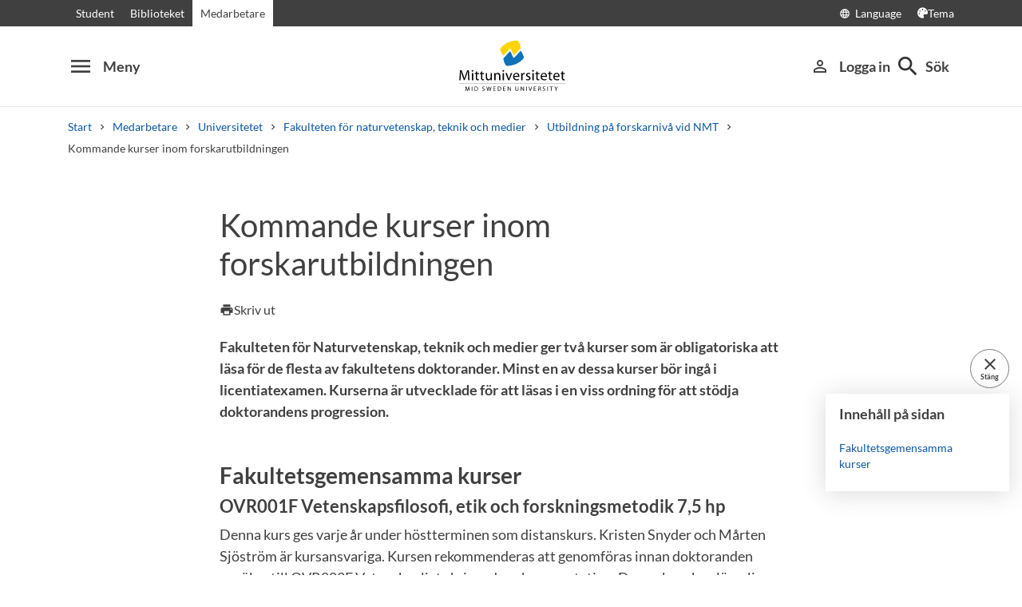

--- FILE ---
content_type: text/html; charset=utf-8
request_url: https://www.miun.se/medarbetare/universitetet/nmt/utbildning-pa-forskarniva/kommande-kurser-inom-forskarutbildningen/
body_size: 9790
content:
<!DOCTYPE html>
<html lang="sv" xml:lang="sv" class="main-site-only" 
    xmlns="http://www.w3.org/1999/xhtml">
    <head>
        <meta charset="UTF-8">
<title>Kommande kurser inom forskarutbildningen | Mittuniversitetet miun.se</title>

    <link
    rel="canonical" 
    href="https://www.miun.se/medarbetare/universitetet/nmt/utbildning-pa-forskarniva/kommande-kurser-inom-forskarutbildningen/" 
    
    >
    <link
    rel="manifest" 
    href="/contentassets/5f744a611e6c481195ac689a89ee54df/manifest_sv.json" 
    
    >
    <link
    rel="apple-touch-startup-image" 
    href="/globalassets/pwa/launch_640x1136.png" 
    
    >
    <link
    rel="apple-touch-startup-image" 
    href="/globalassets/pwa/launch_750x1294.png" 
    
    >
    <link
    rel="apple-touch-startup-image" 
    href="/globalassets/pwa/launch_1242x2148.png" 
    
    >
    <link
    rel="apple-touch-startup-image" 
    href="/globalassets/pwa/launch_1125x2436.png" 
    
    >
    <link
    rel="apple-touch-startup-image" 
    href="/globalassets/pwa/launch_1536x2048.png" 
    
    >
    <link
    rel="apple-touch-startup-image" 
    href="/globalassets/pwa/launch_2048x2732.png" 
    
    >
    <link
    rel="apple-touch-icon" 
    href="/globalassets/pwa/apple-icon-57x57.png" 
    sizes="57x57" 
    >
    <link
    rel="apple-touch-icon" 
    href="/globalassets/pwa/apple-icon-60x60.png" 
    sizes="60x60" 
    >
    <link
    rel="apple-touch-icon" 
    href="/globalassets/pwa/apple-touch-icon-72x72.png" 
    sizes="72x72" 
    >
    <link
    rel="apple-touch-icon" 
    href="/globalassets/pwa/apple-icon-76x76.png" 
    sizes="76x76" 
    >
    <link
    rel="apple-touch-icon" 
    href="/globalassets/pwa/apple-icon-114x114.png" 
    sizes="114x114" 
    >
    <link
    rel="apple-touch-icon" 
    href="/globalassets/pwa/apple-touch-icon-120x120.png" 
    sizes="120x120" 
    >
    <link
    rel="apple-touch-icon" 
    href="/globalassets/pwa/apple-touch-icon-144x144.png" 
    sizes="144x144" 
    >
    <link
    rel="apple-touch-icon" 
    href="/globalassets/pwa/apple-icon-152x152.png" 
    sizes="152x152" 
    >
    <link
    rel="apple-touch-icon" 
    href="/globalassets/pwa/apple-touch-icon-180x180.png" 
    sizes="180x180" 
    >
    <link
    rel="icon" 
    href="/globalassets/pwa/favicon-16x16.png" 
    sizes="16x16" 
    >
    <link
    rel="icon" 
    href="/globalassets/pwa/favicon-32x32.png" 
    sizes="32x32" 
    >
    <link
    rel="icon" 
    href="/globalassets/pwa/favicon-96x96.png" 
    sizes="96x96" 
    >
    <link
    rel="icon" 
    href="/globalassets/pwa/android-icon-192x192.png" 
    sizes="192x192" 
    >
    <link
    rel="icon" 
    href="/globalassets/pwa/android-chrome-512x512.png" 
    sizes="512x512" 
    >

    <meta
    
    name="description" 
    
    
    content="Fakulteten f&#246;r Naturvetenskap, teknik och medier ger tv&#229; kurser som &#228;r obligatoriska att l&#228;sa f&#246;r de flesta av fakultetens doktorander. Minst en av dessa kurser b&#246;r ing&#229; i licentiatexamen. Kurserna &#228;r utvecklade f&#246;r att l&#228;sas i en viss ordning f&#246;r att st&#246;dja doktorandens progression." 
    
    
    >
    <meta
    
    name="viewport" 
    
    
    content="width=device-width, initial-scale=1.0" 
    
    
    >
    <meta
    
    
    
    http-equiv="X-UA-Compatible" 
    content="IE=edge" 
    
    
    >
    <meta
    
    name="pageId" 
    
    
    content="349737" 
    
    
    >
    <meta
    
    name="viewport" 
    
    
    content="width=device-width, initial-scale=1.0" 
    
    
    >
    <meta
    
    
    property="og:title" 
    
    content="Kommande kurser inom forskarutbildningen" 
    
    
    >
    <meta
    
    
    property="og:url" 
    
    content="/medarbetare/universitetet/nmt/utbildning-pa-forskarniva/kommande-kurser-inom-forskarutbildningen/" 
    
    
    >
    <meta
    
    
    property="og:locale" 
    
    content="sv" 
    
    
    >
    <meta
    
    name="apple-mobile-web-app-capable" 
    
    
    content="yes" 
    
    
    >
    <meta
    
    name="apple-mobile-web-app-status-bar-style" 
    
    
    content="#ffffff" 
    
    
    >
    <meta
    
    name="apple-mobile-web-app-title" 
    
    
    content="Miun PWA" 
    
    
    >
    <meta
    
    name="theme-color" 
    
    
    content="#ffffff" 
    
    
    >
    <meta
    
    
    property="og:type" 
    
    content="website" 
    
    
    >
    <meta
    
    name="PageResponsible" 
    
    
    content="NMT-kansliet@miun.se" 
    
    
    >
    <meta
    
    name="apple-mobile-web-app-capable" 
    
    
    content="yes" 
    
    
    >
    <meta
    
    name="msapplication-TileImage" 
    
    
    content="/globalassets/pwa/android-chrome-512x512.png" 
    
    
    >
    <meta
    
    name="msapplication-TileColor" 
    
    
    content="#ffffff" 
    
    
    >

<!-- Start TopScriptArea -->
<link rel="dns-prefetch" href="https://files.imbox.io" crossorigin>
<link rel="dns-prefetch" href="https://fonts.gstatic.com" crossorigin>
<link rel="dns-prefetch" href="https://static.rekai.se" crossorigin>
<link rel="preconnect" href="https://static.rekai.se" crossorigin>
<link rel="preconnect" href="https://cse.google.com" crossorigin>
<link rel="preconnect" href="https://log.cookieyes.com" crossorigin>
<link rel="preconnect" href="https://fonts.googleapis.com" crossorigin>
<link rel="preconnect" href="https://fonts.gstatic.com" crossorigin>
<meta content="nopagereadaloud" name="google" />
<meta name="mobile-web-app-capable" content="yes">
<link rel="alternate" href="https://www.miun.se" hreflang="sv-se" >
<link rel="alternate" href="https://www.miun.se/en" hreflang="en-gb" >
<!-- Custom styling here-->
<style>
    #imbox-container { color-scheme: light; }
   </style>
<!-- Google Tag Manager start -->
<script nonce='9MFXRKOXx4rSTpGKwcLQWVq+SpJun/sqoZ5eZ7rZK4o='>(function(w,d,s,l,i){w[l]=w[l]||[];w[l].push({'gtm.start':
new Date().getTime(),event:'gtm.js'});var f=d.getElementsByTagName(s)[0],
j=d.createElement(s),dl=l!='dataLayer'?'&l='+l:'';j.async=true;j.src=
'https://www.googletagmanager.com/gtm.js?id='+i+dl;f.parentNode.insertBefore(j,f);
})(window,document,'script','dataLayer','GTM-5G46HG');</script>
<!-- Google Tag Manager end -->
<!-- End TopScriptArea -->
            <link rel="stylesheet" href='/css/main.css?date=2026-01-29'>

        <script nonce="9MFXRKOXx4rSTpGKwcLQWVq&#x2B;SpJun/sqoZ5eZ7rZK4o=" src="/_content/Vizzit.Optimizely/integration.js"></script>
<script nonce="9MFXRKOXx4rSTpGKwcLQWVq&#x2B;SpJun/sqoZ5eZ7rZK4o=">
$vizzit$ = typeof $vizzit$ != 'undefined' ? $vizzit$ : {};
</script>
<script nonce="9MFXRKOXx4rSTpGKwcLQWVq&#x2B;SpJun/sqoZ5eZ7rZK4o=">
$vizzit$ = {keys: $vizzit$.keys || {},client: $vizzit$.client || {},config: $vizzit$.config || {},endpoint: $vizzit$.endpoint || {},};
</script>
<script nonce="9MFXRKOXx4rSTpGKwcLQWVq&#x2B;SpJun/sqoZ5eZ7rZK4o=">
$vizzit$.keys.public = 'FeAdpME7jI9pvsax/JY8XeRS0K9QFFuiFLx+KDFJf0M=';
</script>
<script nonce="9MFXRKOXx4rSTpGKwcLQWVq&#x2B;SpJun/sqoZ5eZ7rZK4o=">
$vizzit$.config.ajax = true;
</script>
<script nonce="9MFXRKOXx4rSTpGKwcLQWVq&#x2B;SpJun/sqoZ5eZ7rZK4o=">
!function(T,l,y){var S=T.location,k="script",D="instrumentationKey",C="ingestionendpoint",I="disableExceptionTracking",E="ai.device.",b="toLowerCase",w="crossOrigin",N="POST",e="appInsightsSDK",t=y.name||"appInsights";(y.name||T[e])&&(T[e]=t);var n=T[t]||function(d){var g=!1,f=!1,m={initialize:!0,queue:[],sv:"5",version:2,config:d};function v(e,t){var n={},a="Browser";return n[E+"id"]=a[b](),n[E+"type"]=a,n["ai.operation.name"]=S&&S.pathname||"_unknown_",n["ai.internal.sdkVersion"]="javascript:snippet_"+(m.sv||m.version),{time:function(){var e=new Date;function t(e){var t=""+e;return 1===t.length&&(t="0"+t),t}return e.getUTCFullYear()+"-"+t(1+e.getUTCMonth())+"-"+t(e.getUTCDate())+"T"+t(e.getUTCHours())+":"+t(e.getUTCMinutes())+":"+t(e.getUTCSeconds())+"."+((e.getUTCMilliseconds()/1e3).toFixed(3)+"").slice(2,5)+"Z"}(),iKey:e,name:"Microsoft.ApplicationInsights."+e.replace(/-/g,"")+"."+t,sampleRate:100,tags:n,data:{baseData:{ver:2}}}}var h=d.url||y.src;if(h){function a(e){var t,n,a,i,r,o,s,c,u,p,l;g=!0,m.queue=[],f||(f=!0,t=h,s=function(){var e={},t=d.connectionString;if(t)for(var n=t.split(";"),a=0;a<n.length;a++){var i=n[a].split("=");2===i.length&&(e[i[0][b]()]=i[1])}if(!e[C]){var r=e.endpointsuffix,o=r?e.location:null;e[C]="https://"+(o?o+".":"")+"dc."+(r||"services.visualstudio.com")}return e}(),c=s[D]||d[D]||"",u=s[C],p=u?u+"/v2/track":d.endpointUrl,(l=[]).push((n="SDK LOAD Failure: Failed to load Application Insights SDK script (See stack for details)",a=t,i=p,(o=(r=v(c,"Exception")).data).baseType="ExceptionData",o.baseData.exceptions=[{typeName:"SDKLoadFailed",message:n.replace(/\./g,"-"),hasFullStack:!1,stack:n+"\nSnippet failed to load ["+a+"] -- Telemetry is disabled\nHelp Link: https://go.microsoft.com/fwlink/?linkid=2128109\nHost: "+(S&&S.pathname||"_unknown_")+"\nEndpoint: "+i,parsedStack:[]}],r)),l.push(function(e,t,n,a){var i=v(c,"Message"),r=i.data;r.baseType="MessageData";var o=r.baseData;return o.message='AI (Internal): 99 message:"'+("SDK LOAD Failure: Failed to load Application Insights SDK script (See stack for details) ("+n+")").replace(/\"/g,"")+'"',o.properties={endpoint:a},i}(0,0,t,p)),function(e,t){if(JSON){var n=T.fetch;if(n&&!y.useXhr)n(t,{method:N,body:JSON.stringify(e),mode:"cors"});else if(XMLHttpRequest){var a=new XMLHttpRequest;a.open(N,t),a.setRequestHeader("Content-type","application/json"),a.send(JSON.stringify(e))}}}(l,p))}function i(e,t){f||setTimeout(function(){!t&&m.core||a()},500)}var e=function(){var n=l.createElement(k);n.src=h;var e=y[w];return!e&&""!==e||"undefined"==n[w]||(n[w]=e),n.onload=i,n.onerror=a,n.onreadystatechange=function(e,t){"loaded"!==n.readyState&&"complete"!==n.readyState||i(0,t)},n}();y.ld<0?l.getElementsByTagName("head")[0].appendChild(e):setTimeout(function(){l.getElementsByTagName(k)[0].parentNode.appendChild(e)},y.ld||0)}try{m.cookie=l.cookie}catch(p){}function t(e){for(;e.length;)!function(t){m[t]=function(){var e=arguments;g||m.queue.push(function(){m[t].apply(m,e)})}}(e.pop())}var n="track",r="TrackPage",o="TrackEvent";t([n+"Event",n+"PageView",n+"Exception",n+"Trace",n+"DependencyData",n+"Metric",n+"PageViewPerformance","start"+r,"stop"+r,"start"+o,"stop"+o,"addTelemetryInitializer","setAuthenticatedUserContext","clearAuthenticatedUserContext","flush"]),m.SeverityLevel={Verbose:0,Information:1,Warning:2,Error:3,Critical:4};var s=(d.extensionConfig||{}).ApplicationInsightsAnalytics||{};if(!0!==d[I]&&!0!==s[I]){var c="onerror";t(["_"+c]);var u=T[c];T[c]=function(e,t,n,a,i){var r=u&&u(e,t,n,a,i);return!0!==r&&m["_"+c]({message:e,url:t,lineNumber:n,columnNumber:a,error:i}),r},d.autoExceptionInstrumented=!0}return m}(y.cfg);function a(){y.onInit&&y.onInit(n)}(T[t]=n).queue&&0===n.queue.length?(n.queue.push(a),n.trackPageView({})):a()}(window,document,{src: "https://js.monitor.azure.com/scripts/b/ai.2.gbl.min.js", crossOrigin: "anonymous", cfg: {instrumentationKey: 'd1c9d528-f807-4fc3-b106-8c8646f6dbb6', disableCookiesUsage: false }});
</script>

        
    </head>
    <body class="    site-css use-border-radius
">
        <div id="app" class="header-min-height" data-context="[base64]/[base64]">
</div>
            <div class="fold-out-search">
        <div class="container-fluid">
            <div class="container">
                <div class="col-12">
                    <div class="fold-out-search__content">
                        <h2>S&#246;k</h2>
                        <div class="fold-out-search__script-wrapper">
                            <script nonce='9MFXRKOXx4rSTpGKwcLQWVq+SpJun/sqoZ5eZ7rZK4o=' src="https://static.rekai.se/addon/v3/rekai_autocomplete.min.js"></script>
<script nonce='9MFXRKOXx4rSTpGKwcLQWVq+SpJun/sqoZ5eZ7rZK4o='>
__rekai.ready(function() {
    
// Autocomplete
var searchSelector = '#gsc-i-id1';

// START HTML AUTOCOMPLETE
var rekAutocomplete = rekai_autocomplete(searchSelector, {
  debug: true,
  clearOnSelected: true,
  params: {
    entitytype: 'all'
  }
}).on('rekai_autocomplete:selected', function (event, suggestion, dataset) {
  window.location = suggestion.url;
});

// Function that removes display block from ".rekai-dropdown-menu"
function hideDropdownMenu() {
  document.querySelectorAll('.rekai-dropdown-menu').forEach(function (el) {
    el.style.display = 'none';
  });
}
// Event for when Enter is pressed in the input
var searchInput = document.querySelector('#gsc-i-id1');
if (searchInput) {
  searchInput.addEventListener('keydown', function (e) {
    if (e.key === 'Enter') {
      console.log('Enter')
      setTimeout(function () {
        hideDropdownMenu();
      }, 100);
    }
  });
}

// If keydown or click on ".gsc-search-button", run hideDropdownMenu
document.querySelectorAll('.gsc-search-button').forEach(function (btn) {
  btn.addEventListener('keydown', hideDropdownMenu);
  btn.addEventListener('click', hideDropdownMenu);
});

    
});

</script>

<!-- Search suggestion color -->
<style>
.fold-out-search__script-wrapper {
  .rekai-suggestion {
    p {
      color: #000 !important;
    }
  }
  .rekai-accordion__link {
    color: #0d58a3 !important;
  }
  .rekai-accordion__answer-text,
  .rekai-accordion__answer-page {
    color: #000 !important;    
  }
  .rekai-accordion__button {
    .rekai-accordion__question-text {
      color: #000 !important;
    }
    svg {
      color: #000 !important;
    }
  }
}
</style>
<script nonce='9MFXRKOXx4rSTpGKwcLQWVq+SpJun/sqoZ5eZ7rZK4o=' src="
https://cse.google.com/cse.js?cx=e475f2cc303744340"></script>
<div class="gcse-searchbox" data-gname="storesearch" data-personalizedAds="false"></div>
<div class="gcse-searchresults" data-gname="storesearch" data-personalizedAds="false"></div>

                        </div>
                    </div>
                </div>
            </div>
        </div>
    </div>

        
        <main id="main">
            <div class="container">
                <div class="row title-container" >
                    <div class="col-md-10 offset-md-1 col-lg-8 offset-lg-2">
                            <h1 class="heading-level-1" data-epi-edit="PageHeading">Kommande kurser inom forskarutbildningen</h1>
                            
                        <div data-component="SaveAndListen" data-context="[base64]">
</div>
                    </div>
                </div>
            </div>

    <div id="maincontent" class=" toc">
            <div class="container">
                <div class="row preamble-container">
                    <div class="col-md-10 offset-md-1 col-lg-8 offset-lg-2">
                        <p data-epi-edit="MainIntro" class="preamble">
                            Fakulteten för Naturvetenskap, teknik och medier ger två kurser som är obligatoriska att läsa för de flesta av fakultetens doktorander. Minst en av dessa kurser bör ingå i licentiatexamen. Kurserna är utvecklade för att läsas i en viss ordning för att stödja doktorandens progression.
                        </p>
                    </div>
                </div>
            </div>


                <div class="container">
        <div class="row content-area inverse-links">
            <div data-epi-edit="MainBody" class="col-md-10 offset-md-1 col-lg-8 offset-lg-2">
                <h2><strong>Fakultetsgemensamma kurser</strong></h2>
<h3><strong>OVR001F Vetenskapsfilosofi, etik och forskningsmetodik 7,5 hp</strong></h3>
<p>Denna kurs ges varje &aring;r under h&ouml;stterminen som distanskurs. Kristen Snyder och M&aring;rten Sj&ouml;str&ouml;m &auml;r kursansvariga. Kursen rekommenderas att genomf&ouml;ras innan doktoranden ans&ouml;ker till OVR002F Vetenskapligt skrivande och presentation. Denna kurs kan l&auml;mpligen l&auml;sas under forskarutbildningens f&ouml;rsta eller andra &aring;r.</p>
<h3><strong>OVR002F Vetenskapligt skrivande och presentationsteknik 7,5 hp</strong></h3>
<p>Denna kurs ges varje &aring;r under v&aring;rterminen som distanskurs. Kristen Snyder och M&aring;rten Sj&ouml;str&ouml;m &auml;r kursansvariga. Doktorander rekommenderas att genomf&ouml;ra OVR001F Vetenskapsfilosofi, etik och forskningsmetodik innan denna kurs p&aring;b&ouml;rjas. Vidare rekommenderas doktorander att komma till kursen med n&aring;gon erfarenhet av den vetenskapliga publiceringsprocessen alternativt med minst ett manuskript f&ouml;r publicering. F&ouml;r m&aring;nga doktorander inneb&auml;r det att denna kurs l&auml;mpligen l&auml;ses under &aring;r tv&aring; eller tre i forskarutbildningen.</p>
<h3>Anm&auml;lan</h3>
<p>Anm&auml;lan till de obligatoriska kurserna g&ouml;rs via formul&auml;ret nedan.&nbsp;Upp till 18 kursdeltagare kommer att garanteras antagning. Vid fler s&ouml;kande &auml;n antalet platser g&ouml;rs en prioritering enligt kursplan f&ouml;r respektive kurs. F&ouml;religger s&auml;rskilda sk&auml;l att l&auml;sa en specifik kurs vid en s&auml;rskild tid kan dispens ges.</p>
<p>N&auml;r anm&auml;lan f&ouml;r respektive kurs &ouml;ppnar kommer ett mejl skickas ut till alla doktorander vid fakulteten. Det &auml;r bara under anm&auml;lningsperioden som det &auml;r m&ouml;jligt att g&ouml;ra en anm&auml;lan.</p>
<p>(L&auml;nk till anm&auml;lningsformul&auml;r ligger h&auml;r under ans&ouml;kningsperiod)</p>
<h4>Kursplanes&ouml;k</h4>
<p><a href="/utbildning/kursplaner-och-utbildningsplaner/">Kursplaner kan hittas h&auml;r.</a> S&ouml;k p&aring; kurskod OVR001F eller OVR002F f&ouml;r att se dessa kursplaner. &Ouml;vriga kurser inom forskarutbildningen hanteras av kursansvariga inom respektive forskarutbildnings&auml;mne. V&auml;nligen kontakta &auml;mnesf&ouml;retr&auml;dare f&ouml;r fr&aring;gor om &auml;mnesspecifika kurser.</p>
            </div>
        </div>
    </div>


    </div>
</main>
            <section class="last-update" aria-label="Sidan uppdaterades">
        <p>Sidan uppdaterades 2025-12-16</p>
        
    </section>

            <section class="page-responsible" aria-label="Sidansvarig">
            <p>Sidansvarig:</p>
        <a href="https://www.miun.se/medarbetare/universitetet/nmt/">Fakulteten f&#246;r naturvetenskap, teknik och medier (NMT)</a>
    </section>

        <footer>
    <div class="container">
        <div class="row contact-us justify-content-center">
            <div class="col-md-4 contact-card">
                <div class="contact-icon">
                    <span aria-hidden="true" class="material-icons">phone</span>
                </div>
                <div class="contact-url">
                    <a href="tel:+4610-1428000">+46 (0)10-142 80 00 </a>
                </div>
                <div class="contact-text">
                    <p>M&#229;ndag&#8211;fredag, kl. 8&#8211;16</p>
                </div>
            </div>
            <div class="col-md-4 contact-card">
                <div class="contact-icon">
                    <span aria-hidden="true" class="material-icons">mail_outline</span>
                </div>
                <div class="contact-url">
                    <a href="mailto:kontakt@miun.se">kontakt@miun.se</a>
                </div>
                <div class="contact-text">
                    <p>Vi svarar p&#229; e-post m&#229;ndag till fredag</p>
                </div>
            </div>
            <div class="col-md-4 contact-card">
                <div class="contact-icon">
                    <span aria-hidden="true" class="material-icons">info_outline</span>
                </div>
                <div class="contact-url">
                    <a href="/kontakt/sakerhet/">Kris och s&#228;kerhet</a>
                </div>
                <div class="contact-text">
                    <p>Om n&#246;dsituation skulle uppst&#229;</p>
                </div>
            </div>
        </div>
        <ul class="social-links list-unstyled">
                <li>
                        <a href="https://www.miun.se/ledigajobb">Lediga jobb</a>
                </li>
                <li>
                        <a href="https://www.miun.se/kontakt">Kontakt</a>
                </li>
                <li>
                        <a href="https://www.miun.se/hittahit/">Hitta till oss</a>
                </li>
                <li>
                        <a href="https://www.miun.se/omwebbplatsen/">Om webbplatsen</a>
                </li>
        </ul>
    </div>
</footer>
        <script nonce="9MFXRKOXx4rSTpGKwcLQWVq+SpJun/sqoZ5eZ7rZK4o=" id="favouritesConfig" type="application/json">

</script>

  <script nonce="9MFXRKOXx4rSTpGKwcLQWVq+SpJun/sqoZ5eZ7rZK4o=" src='/js/main.js?date=639052810440000000'></script>


  <script nonce="9MFXRKOXx4rSTpGKwcLQWVq+SpJun/sqoZ5eZ7rZK4o=">
    if ('serviceWorker' in navigator) {
      window.addEventListener('load', () => {
        navigator.serviceWorker.register('/backend/service-worker.js')
          .then(registration => {
            console.log('Service Worker registered with scope:', registration.scope);
          })
          .catch(error => {
            console.error('Service Worker registration failed:', error);
          });
      });
    }
  </script>

<!-- Google Tag Manager (noscript) -->
<noscript><iframe src="https://www.googletagmanager.com/ns.html?id=GTM-5G46HG"
height="0" width="0" style="display:none;visibility:hidden"></iframe></noscript>
<!-- End Google Tag Manager (noscript) -->
        <script defer="defer" nonce="9MFXRKOXx4rSTpGKwcLQWVq&#x2B;SpJun/sqoZ5eZ7rZK4o=" src="/Util/Find/epi-util/find.js"></script>
<script nonce="9MFXRKOXx4rSTpGKwcLQWVq&#x2B;SpJun/sqoZ5eZ7rZK4o=">
document.addEventListener('DOMContentLoaded',function(){if(typeof FindApi === 'function'){var api = new FindApi();api.setApplicationUrl('/');api.setServiceApiBaseUrl('/find_v2/');api.processEventFromCurrentUri();api.bindWindowEvents();api.bindAClickEvent();api.sendBufferedEvents();}})
</script>

        
    </body>
</html>